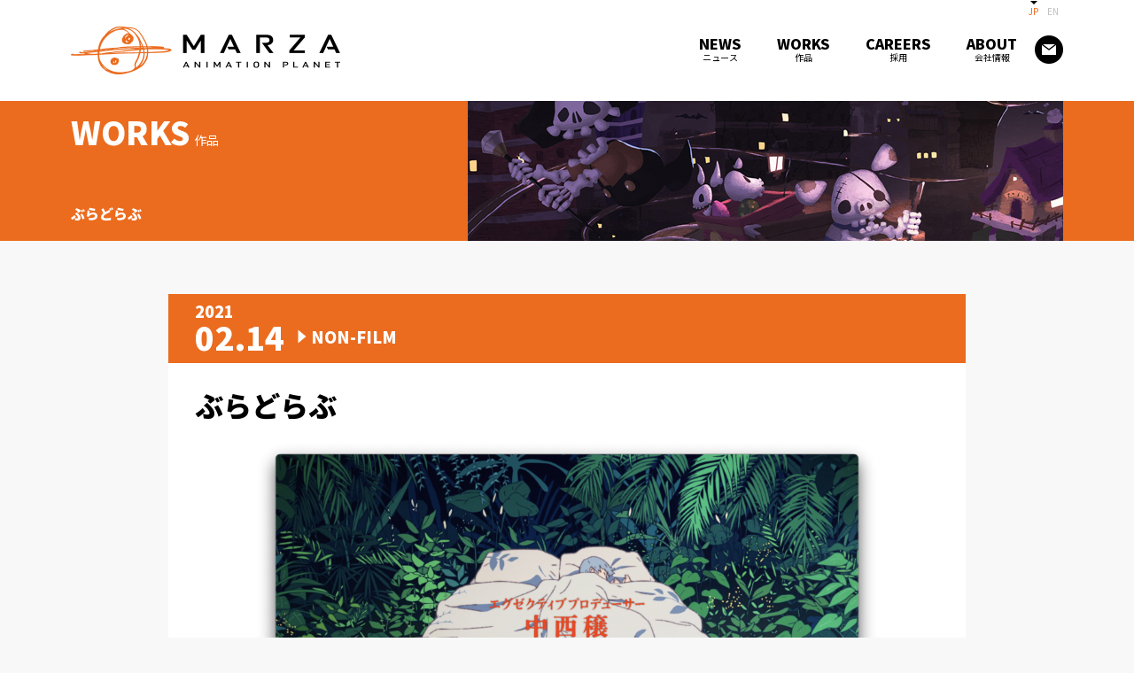

--- FILE ---
content_type: text/html; charset=UTF-8
request_url: https://www.marza.com/works/article/2509/
body_size: 53041
content:

<!DOCTYPE html>
<html class="webkit chrome mobile chromedef android tablet retina ratio2 js" lang="ja">
<head>
<!--[if IE]><meta http-equiv="X-UA-Compatible" content="IE=edge"><![endif]-->
<meta http-equiv="Content-Type" content="text/html; charset=utf-8">
<meta name="viewport" content="width=device-width, initial-scale=1.0, maximum-scale=1.0, user-scalable=no">
    <meta name="keywords" content="マーザ,MARZA,映画,CG,アニメーション,制作,スタジオ,ゲーム,アプリ,グローバル,映像,作品">
    <meta name="Description" content="世界に向けたフルCG長編アニメーションの企画、製作、販売を展開する「マーザ・アニメーションプラネット株式会社」の手がける映画・映像・CG作品です。">
            <title>ぶらどらぶ | MARZA ANIMATION PLANET</title>
    <!--[if lt IE 9]>
  <script src="http://html5shim.googlecode.com/svn/trunk/html5.js"></script>
  <![endif]-->
<link href="https://fonts.googleapis.com/css?family=Noto+Sans+JP:400,700,900&amp;subset=japanese" rel="stylesheet">
<link rel="stylesheet" type="text/css" href="https://www.marza.com/wp02/wp-content/themes/marza/css/slick.css">
<link rel="stylesheet" type="text/css" href="https://www.marza.com/wp02/wp-content/themes/marza/css/slick-theme.css">
<link rel="stylesheet" type="text/css" href="https://www.marza.com/wp02/wp-content/themes/marza/style.css">
<script src="https://www.marza.com/wp02/wp-content/themes/marza/js/jquery.min.js"></script>
<!-- <script type="text/javascript" src="https://www.marza.com/wp02/wp-content/themes/marza/js/jquery.min_v3.2.1.js"></script -->
<script type="text/javascript" src="https://www.marza.com/wp02/wp-content/themes/marza/js/jquery.modal.min.js"></script>
<script type="text/javascript" src="https://www.marza.com/wp02/wp-content/themes/marza/js/common.js"></script>
<script type="text/javascript" src="https://www.marza.com/wp02/wp-content/themes/marza/js/smartphone.js"></script>
<script type="text/javascript" src="https://www.marza.com/wp02/wp-content/themes/marza/js/jquery.matchHeight-min.js"></script>
<script type="text/javascript" src="https://www.marza.com/wp02/wp-content/themes/marza/js/jquery.height.js"></script>
<script type="text/javascript" src="https://www.marza.com/wp02/wp-content/themes/marza/js/jquery.biggerlink.min.js"></script>
<script src="https://www.marza.com/wp02/wp-content/themes/marza/js/slick.min.js"></script>
<script src="https://www.marza.com/wp02/wp-content/themes/marza/js/jquery.checkbox.js"></script>
<script src="https://www.marza.com/wp02/wp-content/themes/marza/js/css_browser_selector.js"></script>
    <script type="text/javascript">
        $(function(){
            if($('.biggerlink').length > 0){
                $('.biggerlink').biggerlink();
            }
        });

        $(document).ready(function() {
            // $("#agree").on('click', function() {
            //     if($(this).is(':checked')){
            //         $("#send").prop('disabled',false);
            //     } else {
            //         $("#send").prop('disabled',true);
            //     }
            // });

            // $("#send").click(function(){
            //     var checkBox = document.getElementById("agree");
            //     // Get the output text
            //     var text = document.getElementById("text");

            //     // If the checkbox is checked, display the output text
            //     if (checkBox.checked == true){
            //         text.style.display = "none";
            //     } else {
            //         text.style.display = "block";
            //     }
            // });

            //var home_url = "https://www.marza.com";
            //document.addEventListener( 'wpcf7mailsent', function( event ) {
               // location = home_url+'/thanks';
            //}, false );


        });
    </script>
        
            <script>
            $(document).ready(function(){
                $('.slider01').slick({
                    slidesToShow: 1,
                    slidesToScroll: 1,
                    arrows: false,
                    fade: false,
                    asNavFor: '.slider02',
                    autoplay:true,
                });
                $('.slider02').slick({
                    slidesToShow: 5,
                    slidesToScroll: 1,
                    asNavFor: '.slider01',
                    dots: false,
                    autoplay:true,
                    arrows: true,
                    focusOnSelect: true,
                    centerMode: false,
                    responsive: [
                        {
                            breakpoint: 768,
                            settings: {
                                slidesToShow: 5,
                                slidesToScroll: 1,
                                arrows: false,
                            }
                        },
                        {
                            breakpoint: 481,
                            settings: {
                                slidesToShow: 3,
                                slidesToScroll: 1,
                                arrows: false,
                            }
                        }
                    ]
                });
            });
        </script>
       
    <script type="text/javascript">
            $(window).on('load resize',function(){
                // apply your matchHeight on DOM ready (they will be automatically re-applied on load or resize)
                var byRow = $('body').hasClass('heigth-rows');

                // apply matchHeight to each item container's items
                $('.newslist').each(function() {
                    $(this).children('li').find('.newsbox').matchHeight({
                        byRow: byRow
                    });
                });

                // $('.careers_3colum').each(function() {
                //     $(this).children('li').matchHeight({
                //         byRow: byRow
                //     });
                // });
            });
    </script>
    <script>
        var url = "https://www.marza.com/thanks";
        document.addEventListener( 'wpcf7mailsent', function( event ) {
          location = url;
        }, false );
    </script>
    	<style>img:is([sizes="auto" i], [sizes^="auto," i]) { contain-intrinsic-size: 3000px 1500px }</style>
	
		<!-- All in One SEO 4.8.5 - aioseo.com -->
	<meta name="robots" content="max-image-preview:large" />
	<meta name="author" content="onoue"/>
	<link rel="canonical" href="https://www.marza.com/works/article/2509/" />
	<meta name="generator" content="All in One SEO (AIOSEO) 4.8.5" />
		<meta property="og:locale" content="ja_JP" />
		<meta property="og:site_name" content="Marza（Japanese) - Just another WordPress site" />
		<meta property="og:type" content="article" />
		<meta property="og:title" content="ぶらどらぶ - Marza（Japanese)" />
		<meta property="og:url" content="https://www.marza.com/works/article/2509/" />
		<meta property="article:published_time" content="2021-02-14T03:00:21+00:00" />
		<meta property="article:modified_time" content="2021-03-03T10:02:45+00:00" />
		<meta name="twitter:card" content="summary_large_image" />
		<meta name="twitter:title" content="ぶらどらぶ - Marza（Japanese)" />
		<meta name="twitter:image" content="https://www.marza.com/wp02/wp-content/uploads/2021/02/02_c.png" />
		<script type="application/ld+json" class="aioseo-schema">
			{"@context":"https:\/\/schema.org","@graph":[{"@type":"BreadcrumbList","@id":"https:\/\/www.marza.com\/works\/article\/2509\/#breadcrumblist","itemListElement":[{"@type":"ListItem","@id":"https:\/\/www.marza.com#listItem","position":1,"name":"Home","item":"https:\/\/www.marza.com","nextItem":{"@type":"ListItem","@id":"https:\/\/www.marza.com\/works\/#listItem","name":"WORKS"}},{"@type":"ListItem","@id":"https:\/\/www.marza.com\/works\/#listItem","position":2,"name":"WORKS","item":"https:\/\/www.marza.com\/works\/","nextItem":{"@type":"ListItem","@id":"https:\/\/www.marza.com\/works\/works-cat\/non-film\/#listItem","name":"NON-FILM"},"previousItem":{"@type":"ListItem","@id":"https:\/\/www.marza.com#listItem","name":"Home"}},{"@type":"ListItem","@id":"https:\/\/www.marza.com\/works\/works-cat\/non-film\/#listItem","position":3,"name":"NON-FILM","item":"https:\/\/www.marza.com\/works\/works-cat\/non-film\/","nextItem":{"@type":"ListItem","@id":"https:\/\/www.marza.com\/works\/article\/2509\/#listItem","name":"\u3076\u3089\u3069\u3089\u3076"},"previousItem":{"@type":"ListItem","@id":"https:\/\/www.marza.com\/works\/#listItem","name":"WORKS"}},{"@type":"ListItem","@id":"https:\/\/www.marza.com\/works\/article\/2509\/#listItem","position":4,"name":"\u3076\u3089\u3069\u3089\u3076","previousItem":{"@type":"ListItem","@id":"https:\/\/www.marza.com\/works\/works-cat\/non-film\/#listItem","name":"NON-FILM"}}]},{"@type":"Organization","@id":"https:\/\/www.marza.com\/#organization","name":"Marza\uff08Japanese)","description":"Just another WordPress site","url":"https:\/\/www.marza.com\/"},{"@type":"Person","@id":"https:\/\/www.marza.com\/author\/rina-onoue\/#author","url":"https:\/\/www.marza.com\/author\/rina-onoue\/","name":"onoue","image":{"@type":"ImageObject","@id":"https:\/\/www.marza.com\/works\/article\/2509\/#authorImage","url":"https:\/\/secure.gravatar.com\/avatar\/3e26baa55ebfae71c9d61b56becf8e7779b38186ce4498c2bca1d813fd1a1a83?s=96&d=mm&r=g","width":96,"height":96,"caption":"onoue"}},{"@type":"WebPage","@id":"https:\/\/www.marza.com\/works\/article\/2509\/#webpage","url":"https:\/\/www.marza.com\/works\/article\/2509\/","name":"\u3076\u3089\u3069\u3089\u3076 - Marza\uff08Japanese)","inLanguage":"ja","isPartOf":{"@id":"https:\/\/www.marza.com\/#website"},"breadcrumb":{"@id":"https:\/\/www.marza.com\/works\/article\/2509\/#breadcrumblist"},"author":{"@id":"https:\/\/www.marza.com\/author\/rina-onoue\/#author"},"creator":{"@id":"https:\/\/www.marza.com\/author\/rina-onoue\/#author"},"image":{"@type":"ImageObject","url":"https:\/\/www.marza.com\/wp02\/wp-content\/uploads\/2021\/02\/02_c.png","@id":"https:\/\/www.marza.com\/works\/article\/2509\/#mainImage","width":2000,"height":1190},"primaryImageOfPage":{"@id":"https:\/\/www.marza.com\/works\/article\/2509\/#mainImage"},"datePublished":"2021-02-14T12:00:21+09:00","dateModified":"2021-03-03T19:02:45+09:00"},{"@type":"WebSite","@id":"https:\/\/www.marza.com\/#website","url":"https:\/\/www.marza.com\/","name":"Marza\uff08Japanese)","description":"Just another WordPress site","inLanguage":"ja","publisher":{"@id":"https:\/\/www.marza.com\/#organization"}}]}
		</script>
		<!-- All in One SEO -->

<link rel='stylesheet' id='wp-block-library-css' href='https://www.marza.com/wp02/wp-includes/css/dist/block-library/style.min.css?ver=6.8.3' type='text/css' media='all' />
<style id='classic-theme-styles-inline-css' type='text/css'>
/*! This file is auto-generated */
.wp-block-button__link{color:#fff;background-color:#32373c;border-radius:9999px;box-shadow:none;text-decoration:none;padding:calc(.667em + 2px) calc(1.333em + 2px);font-size:1.125em}.wp-block-file__button{background:#32373c;color:#fff;text-decoration:none}
</style>
<style id='global-styles-inline-css' type='text/css'>
:root{--wp--preset--aspect-ratio--square: 1;--wp--preset--aspect-ratio--4-3: 4/3;--wp--preset--aspect-ratio--3-4: 3/4;--wp--preset--aspect-ratio--3-2: 3/2;--wp--preset--aspect-ratio--2-3: 2/3;--wp--preset--aspect-ratio--16-9: 16/9;--wp--preset--aspect-ratio--9-16: 9/16;--wp--preset--color--black: #000000;--wp--preset--color--cyan-bluish-gray: #abb8c3;--wp--preset--color--white: #ffffff;--wp--preset--color--pale-pink: #f78da7;--wp--preset--color--vivid-red: #cf2e2e;--wp--preset--color--luminous-vivid-orange: #ff6900;--wp--preset--color--luminous-vivid-amber: #fcb900;--wp--preset--color--light-green-cyan: #7bdcb5;--wp--preset--color--vivid-green-cyan: #00d084;--wp--preset--color--pale-cyan-blue: #8ed1fc;--wp--preset--color--vivid-cyan-blue: #0693e3;--wp--preset--color--vivid-purple: #9b51e0;--wp--preset--gradient--vivid-cyan-blue-to-vivid-purple: linear-gradient(135deg,rgba(6,147,227,1) 0%,rgb(155,81,224) 100%);--wp--preset--gradient--light-green-cyan-to-vivid-green-cyan: linear-gradient(135deg,rgb(122,220,180) 0%,rgb(0,208,130) 100%);--wp--preset--gradient--luminous-vivid-amber-to-luminous-vivid-orange: linear-gradient(135deg,rgba(252,185,0,1) 0%,rgba(255,105,0,1) 100%);--wp--preset--gradient--luminous-vivid-orange-to-vivid-red: linear-gradient(135deg,rgba(255,105,0,1) 0%,rgb(207,46,46) 100%);--wp--preset--gradient--very-light-gray-to-cyan-bluish-gray: linear-gradient(135deg,rgb(238,238,238) 0%,rgb(169,184,195) 100%);--wp--preset--gradient--cool-to-warm-spectrum: linear-gradient(135deg,rgb(74,234,220) 0%,rgb(151,120,209) 20%,rgb(207,42,186) 40%,rgb(238,44,130) 60%,rgb(251,105,98) 80%,rgb(254,248,76) 100%);--wp--preset--gradient--blush-light-purple: linear-gradient(135deg,rgb(255,206,236) 0%,rgb(152,150,240) 100%);--wp--preset--gradient--blush-bordeaux: linear-gradient(135deg,rgb(254,205,165) 0%,rgb(254,45,45) 50%,rgb(107,0,62) 100%);--wp--preset--gradient--luminous-dusk: linear-gradient(135deg,rgb(255,203,112) 0%,rgb(199,81,192) 50%,rgb(65,88,208) 100%);--wp--preset--gradient--pale-ocean: linear-gradient(135deg,rgb(255,245,203) 0%,rgb(182,227,212) 50%,rgb(51,167,181) 100%);--wp--preset--gradient--electric-grass: linear-gradient(135deg,rgb(202,248,128) 0%,rgb(113,206,126) 100%);--wp--preset--gradient--midnight: linear-gradient(135deg,rgb(2,3,129) 0%,rgb(40,116,252) 100%);--wp--preset--font-size--small: 13px;--wp--preset--font-size--medium: 20px;--wp--preset--font-size--large: 36px;--wp--preset--font-size--x-large: 42px;--wp--preset--spacing--20: 0.44rem;--wp--preset--spacing--30: 0.67rem;--wp--preset--spacing--40: 1rem;--wp--preset--spacing--50: 1.5rem;--wp--preset--spacing--60: 2.25rem;--wp--preset--spacing--70: 3.38rem;--wp--preset--spacing--80: 5.06rem;--wp--preset--shadow--natural: 6px 6px 9px rgba(0, 0, 0, 0.2);--wp--preset--shadow--deep: 12px 12px 50px rgba(0, 0, 0, 0.4);--wp--preset--shadow--sharp: 6px 6px 0px rgba(0, 0, 0, 0.2);--wp--preset--shadow--outlined: 6px 6px 0px -3px rgba(255, 255, 255, 1), 6px 6px rgba(0, 0, 0, 1);--wp--preset--shadow--crisp: 6px 6px 0px rgba(0, 0, 0, 1);}:where(.is-layout-flex){gap: 0.5em;}:where(.is-layout-grid){gap: 0.5em;}body .is-layout-flex{display: flex;}.is-layout-flex{flex-wrap: wrap;align-items: center;}.is-layout-flex > :is(*, div){margin: 0;}body .is-layout-grid{display: grid;}.is-layout-grid > :is(*, div){margin: 0;}:where(.wp-block-columns.is-layout-flex){gap: 2em;}:where(.wp-block-columns.is-layout-grid){gap: 2em;}:where(.wp-block-post-template.is-layout-flex){gap: 1.25em;}:where(.wp-block-post-template.is-layout-grid){gap: 1.25em;}.has-black-color{color: var(--wp--preset--color--black) !important;}.has-cyan-bluish-gray-color{color: var(--wp--preset--color--cyan-bluish-gray) !important;}.has-white-color{color: var(--wp--preset--color--white) !important;}.has-pale-pink-color{color: var(--wp--preset--color--pale-pink) !important;}.has-vivid-red-color{color: var(--wp--preset--color--vivid-red) !important;}.has-luminous-vivid-orange-color{color: var(--wp--preset--color--luminous-vivid-orange) !important;}.has-luminous-vivid-amber-color{color: var(--wp--preset--color--luminous-vivid-amber) !important;}.has-light-green-cyan-color{color: var(--wp--preset--color--light-green-cyan) !important;}.has-vivid-green-cyan-color{color: var(--wp--preset--color--vivid-green-cyan) !important;}.has-pale-cyan-blue-color{color: var(--wp--preset--color--pale-cyan-blue) !important;}.has-vivid-cyan-blue-color{color: var(--wp--preset--color--vivid-cyan-blue) !important;}.has-vivid-purple-color{color: var(--wp--preset--color--vivid-purple) !important;}.has-black-background-color{background-color: var(--wp--preset--color--black) !important;}.has-cyan-bluish-gray-background-color{background-color: var(--wp--preset--color--cyan-bluish-gray) !important;}.has-white-background-color{background-color: var(--wp--preset--color--white) !important;}.has-pale-pink-background-color{background-color: var(--wp--preset--color--pale-pink) !important;}.has-vivid-red-background-color{background-color: var(--wp--preset--color--vivid-red) !important;}.has-luminous-vivid-orange-background-color{background-color: var(--wp--preset--color--luminous-vivid-orange) !important;}.has-luminous-vivid-amber-background-color{background-color: var(--wp--preset--color--luminous-vivid-amber) !important;}.has-light-green-cyan-background-color{background-color: var(--wp--preset--color--light-green-cyan) !important;}.has-vivid-green-cyan-background-color{background-color: var(--wp--preset--color--vivid-green-cyan) !important;}.has-pale-cyan-blue-background-color{background-color: var(--wp--preset--color--pale-cyan-blue) !important;}.has-vivid-cyan-blue-background-color{background-color: var(--wp--preset--color--vivid-cyan-blue) !important;}.has-vivid-purple-background-color{background-color: var(--wp--preset--color--vivid-purple) !important;}.has-black-border-color{border-color: var(--wp--preset--color--black) !important;}.has-cyan-bluish-gray-border-color{border-color: var(--wp--preset--color--cyan-bluish-gray) !important;}.has-white-border-color{border-color: var(--wp--preset--color--white) !important;}.has-pale-pink-border-color{border-color: var(--wp--preset--color--pale-pink) !important;}.has-vivid-red-border-color{border-color: var(--wp--preset--color--vivid-red) !important;}.has-luminous-vivid-orange-border-color{border-color: var(--wp--preset--color--luminous-vivid-orange) !important;}.has-luminous-vivid-amber-border-color{border-color: var(--wp--preset--color--luminous-vivid-amber) !important;}.has-light-green-cyan-border-color{border-color: var(--wp--preset--color--light-green-cyan) !important;}.has-vivid-green-cyan-border-color{border-color: var(--wp--preset--color--vivid-green-cyan) !important;}.has-pale-cyan-blue-border-color{border-color: var(--wp--preset--color--pale-cyan-blue) !important;}.has-vivid-cyan-blue-border-color{border-color: var(--wp--preset--color--vivid-cyan-blue) !important;}.has-vivid-purple-border-color{border-color: var(--wp--preset--color--vivid-purple) !important;}.has-vivid-cyan-blue-to-vivid-purple-gradient-background{background: var(--wp--preset--gradient--vivid-cyan-blue-to-vivid-purple) !important;}.has-light-green-cyan-to-vivid-green-cyan-gradient-background{background: var(--wp--preset--gradient--light-green-cyan-to-vivid-green-cyan) !important;}.has-luminous-vivid-amber-to-luminous-vivid-orange-gradient-background{background: var(--wp--preset--gradient--luminous-vivid-amber-to-luminous-vivid-orange) !important;}.has-luminous-vivid-orange-to-vivid-red-gradient-background{background: var(--wp--preset--gradient--luminous-vivid-orange-to-vivid-red) !important;}.has-very-light-gray-to-cyan-bluish-gray-gradient-background{background: var(--wp--preset--gradient--very-light-gray-to-cyan-bluish-gray) !important;}.has-cool-to-warm-spectrum-gradient-background{background: var(--wp--preset--gradient--cool-to-warm-spectrum) !important;}.has-blush-light-purple-gradient-background{background: var(--wp--preset--gradient--blush-light-purple) !important;}.has-blush-bordeaux-gradient-background{background: var(--wp--preset--gradient--blush-bordeaux) !important;}.has-luminous-dusk-gradient-background{background: var(--wp--preset--gradient--luminous-dusk) !important;}.has-pale-ocean-gradient-background{background: var(--wp--preset--gradient--pale-ocean) !important;}.has-electric-grass-gradient-background{background: var(--wp--preset--gradient--electric-grass) !important;}.has-midnight-gradient-background{background: var(--wp--preset--gradient--midnight) !important;}.has-small-font-size{font-size: var(--wp--preset--font-size--small) !important;}.has-medium-font-size{font-size: var(--wp--preset--font-size--medium) !important;}.has-large-font-size{font-size: var(--wp--preset--font-size--large) !important;}.has-x-large-font-size{font-size: var(--wp--preset--font-size--x-large) !important;}
:where(.wp-block-post-template.is-layout-flex){gap: 1.25em;}:where(.wp-block-post-template.is-layout-grid){gap: 1.25em;}
:where(.wp-block-columns.is-layout-flex){gap: 2em;}:where(.wp-block-columns.is-layout-grid){gap: 2em;}
:root :where(.wp-block-pullquote){font-size: 1.5em;line-height: 1.6;}
</style>
<link rel='stylesheet' id='contact-form-7-css' href='https://www.marza.com/wp02/wp-content/plugins/contact-form-7/includes/css/styles.css?ver=6.1.1' type='text/css' media='all' />
<link rel='stylesheet' id='everlightbox-css' href='https://www.marza.com/wp02/wp-content/plugins/everlightbox/public/css/everlightbox.css?ver=1.1.18' type='text/css' media='all' />
<link rel='stylesheet' id='responsive-lightbox-swipebox-css' href='https://www.marza.com/wp02/wp-content/plugins/responsive-lightbox/assets/swipebox/swipebox.min.css?ver=1.5.2' type='text/css' media='all' />
<link rel='stylesheet' id='wpcf7-redirect-script-frontend-css' href='https://www.marza.com/wp02/wp-content/plugins/wpcf7-redirect/build/assets/frontend-script.css?ver=2c532d7e2be36f6af233' type='text/css' media='all' />
<link rel='stylesheet' id='style-css' href='https://www.marza.com/wp02/wp-content/themes/marza/style.css?ver=1.0.0' type='text/css' media='all' />
<link rel='stylesheet' id='wp-pagenavi-css' href='https://www.marza.com/wp02/wp-content/plugins/wp-pagenavi/pagenavi-css.css?ver=2.70' type='text/css' media='all' />
<link rel='stylesheet' id='__EPYT__style-css' href='https://www.marza.com/wp02/wp-content/plugins/youtube-embed-plus/styles/ytprefs.min.css?ver=14.2.3' type='text/css' media='all' />
<style id='__EPYT__style-inline-css' type='text/css'>

                .epyt-gallery-thumb {
                        width: 10%;
                }
                
</style>
<script type="text/javascript" src="https://www.marza.com/wp02/wp-includes/js/jquery/jquery.min.js?ver=3.7.1" id="jquery-core-js"></script>
<script type="text/javascript" src="https://www.marza.com/wp02/wp-includes/js/jquery/jquery-migrate.min.js?ver=3.4.1" id="jquery-migrate-js"></script>
<script type="text/javascript" id="3d-flip-book-client-locale-loader-js-extra">
/* <![CDATA[ */
var FB3D_CLIENT_LOCALE = {"ajaxurl":"https:\/\/www.marza.com\/wp02\/wp-admin\/admin-ajax.php","dictionary":{"Table of contents":"Table of contents","Close":"Close","Bookmarks":"Bookmarks","Thumbnails":"Thumbnails","Search":"Search","Share":"Share","Facebook":"Facebook","Twitter":"Twitter","Email":"Email","Play":"Play","Previous page":"Previous page","Next page":"Next page","Zoom in":"Zoom in","Zoom out":"Zoom out","Fit view":"Fit view","Auto play":"Auto play","Full screen":"Full screen","More":"More","Smart pan":"Smart pan","Single page":"Single page","Sounds":"Sounds","Stats":"Stats","Print":"Print","Download":"Download","Goto first page":"Goto first page","Goto last page":"Goto last page"},"images":"https:\/\/www.marza.com\/wp02\/wp-content\/plugins\/interactive-3d-flipbook-powered-physics-engine\/assets\/images\/","jsData":{"urls":[],"posts":{"ids_mis":[],"ids":[]},"pages":[],"firstPages":[],"bookCtrlProps":[],"bookTemplates":[]},"key":"3d-flip-book","pdfJS":{"pdfJsLib":"https:\/\/www.marza.com\/wp02\/wp-content\/plugins\/interactive-3d-flipbook-powered-physics-engine\/assets\/js\/pdf.min.js?ver=4.3.136","pdfJsWorker":"https:\/\/www.marza.com\/wp02\/wp-content\/plugins\/interactive-3d-flipbook-powered-physics-engine\/assets\/js\/pdf.worker.js?ver=4.3.136","stablePdfJsLib":"https:\/\/www.marza.com\/wp02\/wp-content\/plugins\/interactive-3d-flipbook-powered-physics-engine\/assets\/js\/stable\/pdf.min.js?ver=2.5.207","stablePdfJsWorker":"https:\/\/www.marza.com\/wp02\/wp-content\/plugins\/interactive-3d-flipbook-powered-physics-engine\/assets\/js\/stable\/pdf.worker.js?ver=2.5.207","pdfJsCMapUrl":"https:\/\/www.marza.com\/wp02\/wp-content\/plugins\/interactive-3d-flipbook-powered-physics-engine\/assets\/cmaps\/"},"cacheurl":"http:\/\/www.marza.com\/wp02\/wp-content\/uploads\/3d-flip-book\/cache\/","pluginsurl":"https:\/\/www.marza.com\/wp02\/wp-content\/plugins\/","pluginurl":"https:\/\/www.marza.com\/wp02\/wp-content\/plugins\/interactive-3d-flipbook-powered-physics-engine\/","thumbnailSize":{"width":"150","height":"150"},"version":"1.16.16"};
/* ]]> */
</script>
<script type="text/javascript" src="https://www.marza.com/wp02/wp-content/plugins/interactive-3d-flipbook-powered-physics-engine/assets/js/client-locale-loader.js?ver=1.16.16" id="3d-flip-book-client-locale-loader-js" async="async" data-wp-strategy="async"></script>
<script type="text/javascript" src="https://www.marza.com/wp02/wp-content/plugins/responsive-lightbox/assets/swipebox/jquery.swipebox.min.js?ver=1.5.2" id="responsive-lightbox-swipebox-js"></script>
<script type="text/javascript" src="https://www.marza.com/wp02/wp-includes/js/underscore.min.js?ver=1.13.7" id="underscore-js"></script>
<script type="text/javascript" src="https://www.marza.com/wp02/wp-content/plugins/responsive-lightbox/assets/infinitescroll/infinite-scroll.pkgd.min.js?ver=4.0.1" id="responsive-lightbox-infinite-scroll-js"></script>
<script type="text/javascript" id="responsive-lightbox-js-before">
/* <![CDATA[ */
var rlArgs = {"script":"swipebox","selector":"lightbox","customEvents":"","activeGalleries":true,"animation":true,"hideCloseButtonOnMobile":false,"removeBarsOnMobile":false,"hideBars":true,"hideBarsDelay":5000,"videoMaxWidth":1080,"useSVG":true,"loopAtEnd":false,"woocommerce_gallery":false,"ajaxurl":"https:\/\/www.marza.com\/wp02\/wp-admin\/admin-ajax.php","nonce":"af4419f2ed","preview":false,"postId":2509,"scriptExtension":false};
/* ]]> */
</script>
<script type="text/javascript" src="https://www.marza.com/wp02/wp-content/plugins/responsive-lightbox/js/front.js?ver=2.5.2" id="responsive-lightbox-js"></script>
<script type="text/javascript" id="__ytprefs__-js-extra">
/* <![CDATA[ */
var _EPYT_ = {"ajaxurl":"https:\/\/www.marza.com\/wp02\/wp-admin\/admin-ajax.php","security":"9e8da56b3f","gallery_scrolloffset":"20","eppathtoscripts":"https:\/\/www.marza.com\/wp02\/wp-content\/plugins\/youtube-embed-plus\/scripts\/","eppath":"https:\/\/www.marza.com\/wp02\/wp-content\/plugins\/youtube-embed-plus\/","epresponsiveselector":"[\"iframe.__youtube_prefs__\"]","epdovol":"1","version":"14.2.3","evselector":"iframe.__youtube_prefs__[src], iframe[src*=\"youtube.com\/embed\/\"], iframe[src*=\"youtube-nocookie.com\/embed\/\"]","ajax_compat":"","maxres_facade":"eager","ytapi_load":"light","pause_others":"","stopMobileBuffer":"1","facade_mode":"1","not_live_on_channel":""};
/* ]]> */
</script>
<script type="text/javascript" src="https://www.marza.com/wp02/wp-content/plugins/youtube-embed-plus/scripts/ytprefs.min.js?ver=14.2.3" id="__ytprefs__-js"></script>
<link rel="https://api.w.org/" href="https://www.marza.com/wp-json/" /><link rel='shortlink' href='https://www.marza.com/?p=2509' />
<link rel="alternate" title="oEmbed (JSON)" type="application/json+oembed" href="https://www.marza.com/wp-json/oembed/1.0/embed?url=https%3A%2F%2Fwww.marza.com%2Fworks%2Farticle%2F2509%2F" />
<link rel="alternate" title="oEmbed (XML)" type="text/xml+oembed" href="https://www.marza.com/wp-json/oembed/1.0/embed?url=https%3A%2F%2Fwww.marza.com%2Fworks%2Farticle%2F2509%2F&#038;format=xml" />
		<style>
			@font-face {
				font-family: "everlightbox-icons";
				src: url("https://www.marza.com/wp02/wp-content/plugins/everlightbox/public/css/fonts/everlightbox-icons.eot");
				src: url("https://www.marza.com/wp02/wp-content/plugins/everlightbox/public/css/fonts/everlightbox-icons.eot?#iefix") format("embedded-opentype"),
				url("https://www.marza.com/wp02/wp-content/plugins/everlightbox/public/css/fonts/everlightbox-icons.woff") format("woff"),
				url("https://www.marza.com/wp02/wp-content/plugins/everlightbox/public/css/fonts/everlightbox-icons.ttf") format("truetype"),
				url("https://www.marza.com/wp02/wp-content/plugins/everlightbox/public/css/fonts/everlightbox-icons.svg#everlightbox-icons") format("svg");
				font-weight: normal;
				font-style: normal;

			}
			#everlightbox-slider .slide img,
			#everlightbox-slider .slide .everlightbox-video-container,
			#everlightbox-slider .slide .everlightbox-inline-container {
				max-width: calc(90% - 15px);
				max-height: calc(90% - 15px);
			}

			
			#everlightbox-slider .everlightbox-comments, 
			#everlightbox-slider .slide .everlightbox-button {
				font-size: 15px;
			}


						#everlightbox-slider .slide img {
				border-radius:4px;
			}
					</style>
		<script>
			var __everlightbox_conf = {
				facebookIcon: false,
				twitterIcon: false,
				pinterestIcon: false,
				houzzIcon: false,
				googleplusIcon: false,
				tumblrIcon: false,
				facebookLike: false,
				downloadIcon: false,
				fullscreenIcon: false,
				keyboard: !false,
				loopAtEnd: false,
				closeBg: false,
				anchorButtonsToEdges: false,
				facebookComments: false,
				facebookCommentCount: false			};
		</script>
			
</head>
<body class="heigth-rows">
<section id="wrapper">
    <div class="language visible-pc">
        <div class="inner_s"><a href="#" class="linkjp">JP</a><a href="/en/" class="linken">EN</a></div>
    </div>
    <header>
        <div id="header01">
            <div class="headerIn cf">
                <div class="inner_s cf">
                                            <p class="headerlogo"><a href="https://www.marza.com"><img src="https://www.marza.com/wp02/wp-content/themes/marza/img/common/logo_header.png" alt="マーザ・アニメーションプラネット株式会社"></a></p>
                                        <div class="headerlinks visible-pc">
                        <ul class="cf">
                            <li><a href="https://www.marza.com/news"><span class="txt01">NEWS</span><span class="txt02">ニュース</span></a></li>
                            <li><a href="https://www.marza.com/works"><span class="txt01">WORKS</span><span class="txt02">作品</span></a></li>
                            <li><a href="https://www.marza.com/careers"><span class="txt01">CAREERS</span><span class="txt02">採用</span></a></li>
                            <li><a href="https://www.marza.com/about"><span class="txt01">ABOUT</span><span class="txt02">会社情報</span></a></li>
                            <li><a href="https://www.marza.com/contact" class="mail over"><img src="https://www.marza.com/wp02/wp-content/themes/marza/img/common/mail_header_no.png" alt="お問い合わせ"></a></li>
                        </ul>
                    </div>
                    <div class="headerlinks visible-ts">
                        <a href="#" class="link01 on"></a>
                        <a href="/en/" class="link02"></a>
                        <p class="navbar-toggle visible-ts" data-target=".navbar-collapse"></p>
                    </div>
                </div><!-- /.headerLinks -->

            </div>
        </div>
        <div class="navbar-collapse">
            <!-- <div class="bg"></div> -->
            <ul>
                <li><a href="https://www.marza.com/news">NEWS</a></li>
                <li><a href="https://www.marza.com/works">WORKS</a></li>
                <li><a href="https://www.marza.com/careers">CAREERS</a></li>
                <li><a href="https://www.marza.com/about">ABOUT</a></li>
                <li><a href="https://www.marza.com/contact">CONTACT</a></li>
            </ul>
            <p class="links">
                <a href="https://www.facebook.com/MARZA-ANIMATION-PLANET-INC-228635480515716/" target="_blank"><img src="https://www.marza.com/wp02/wp-content/themes/marza/img/common/facebook.png" alt="Facebook"></a>
                <a href="https://www.youtube.com/channel/UCQSx1FMRP4t50_Nr80tE9iA" target="_blank"><img src="https://www.marza.com/wp02/wp-content/themes/marza/img/common/youtube.png" alt="Youtube"></a>
                <a href="https://www.instagram.com/marza_animation_planet/" target="_blank"><img src="https://www.marza.com/wp02/wp-content/themes/marza/img/common/instagram.png" alt="Instagram"></a>
                <a href="https://twitter.com/marza_official" target="_blank"><img src="https://www.marza.com/wp02/wp-content/themes/marza/img/common/twitter.png" alt="Twitter"></a>
            </p>
        </div>
        <div class="header02box">

            <div id="header02">
                <div class="headerIn cf">
                    <div class="inner_s cf">
                            <p class="headerlogo"><a href="https://www.marza.com"><img src="https://www.marza.com/wp02/wp-content/themes/marza/img/common/mnlogo_header.png" alt="マーザ・アニメーションプラネット株式会社"></a></p>
                        <div class="headerlinks">
                            <ul class="cf">
                                <li><a href="https://www.marza.com/news"><span class="txt01">NEWS</span></a></li>
                                <li><a href="https://www.marza.com/works"><span class="txt01">WORKS</span></a></li>
                                <li><a href="https://www.marza.com/careers"><span class="txt01">CAREERS</span></a></li>
                                <li><a href="https://www.marza.com/about"><span class="txt01">ABOUT</span></a></li>
                                <li><a href="https://www.marza.com/contact" class="mail over"><img src="https://www.marza.com/wp02/wp-content/themes/marza/img/common/mail_header_no.png" alt="お問い合わせ"></a></li>
                            </ul>
                        </div>
                    </div><!-- /.headerLinks -->
                </div><!-- /.headerIn -->
                <!-- /#header --></div>
        </div>
        
    </header>
    <div class="bgbox">
                        <section id="teaser">
        <div class="teaser">
                                <div class="inner_s cf">
                        <div class="title">
                            <p class="tit">WORKS<span>作品</span></p>
                            <h1 class="txt">ぶらどらぶ</h1>
                        </div>
                                                    <div class="img"><img src="https://www.marza.com/wp02/wp-content/uploads/teaser_works.jpg" alt=""></div>
                                            </div>
                                    </div>
    </section>
                <section id="content">	
	<div class="article">
		<div class="inner_d">
	        <div class="articlebox">
	            <div class="title">
	                2021	                <dl>
	                    <dt>02.14</dt>
	                    <dd><span>NON-FILM</span></dd>
	                </dl>
	            </div>

	            <div class="articleboxin">
	                <div class="boxtit">ぶらどらぶ</div>
	                
		                <div class="slider">
		                			                        <div class="slider01">
		                        				                            <div>
			                            					                                <div class="slider01box ">
				                                    <img src="https://www.marza.com/wp02/wp-content/uploads/2021/02/01_c.png" alt="">
				                                    				                                </div>
				                            				                            			                                			                            </div>
			                        			                            <div>
			                            					                                <div class="slider01box ">
				                                    <img src="https://www.marza.com/wp02/wp-content/uploads/2021/02/02_c.png" alt="">
				                                    				                                </div>
				                            				                            			                                			                            </div>
			                        			                            <div>
			                            					                                <div class="slider01box ">
				                                    <img src="https://www.marza.com/wp02/wp-content/uploads/2021/02/03_c.png" alt="">
				                                    				                                </div>
				                            				                            			                                			                            </div>
			                        			                            <div>
			                            					                                <div class="slider01box ">
				                                    <img src="https://www.marza.com/wp02/wp-content/uploads/2021/02/04_c.png" alt="">
				                                    				                                </div>
				                            				                            			                                			                            </div>
			                        			                            <div>
			                            					                                <div class="slider01box ">
				                                    <img src="https://www.marza.com/wp02/wp-content/uploads/2021/02/05_c.png" alt="">
				                                    				                                </div>
				                            				                            			                                			                            </div>
			                        		                        </div>
	                        
	                        		                        <div class="slider02">
		                        			                        						                            <div>
				                            						                                <div class="slider02box ">
					                                	<img src="https://www.marza.com/wp02/wp-content/uploads/2021/02/01_c.png">
					                                </div>
					                            				                            </div>
				                        		                            		                        						                            <div>
				                            						                                <div class="slider02box ">
					                                	<img src="https://www.marza.com/wp02/wp-content/uploads/2021/02/02_c.png">
					                                </div>
					                            				                            </div>
				                        		                            		                        						                            <div>
				                            						                                <div class="slider02box ">
					                                	<img src="https://www.marza.com/wp02/wp-content/uploads/2021/02/03_c.png">
					                                </div>
					                            				                            </div>
				                        		                            		                        						                            <div>
				                            						                                <div class="slider02box ">
					                                	<img src="https://www.marza.com/wp02/wp-content/uploads/2021/02/04_c.png">
					                                </div>
					                            				                            </div>
				                        		                            		                        						                            <div>
				                            						                                <div class="slider02box ">
					                                	<img src="https://www.marza.com/wp02/wp-content/uploads/2021/02/05_c.png">
					                                </div>
					                            				                            </div>
				                        		                            		                        </div>
		                    	                    </div>
	                		                <div class="boxtxt"><p>オープニングアニメーション「ぶらどらぶ」<br />
ぶらどらぶ　オープニングムービー &#8220;貢&#8221; Ver. 完成版</p>
<p><a href="https://youtu.be/yeytGmdwRLo">https://youtu.be/yeytGmdwRLo</a></p>
<p>&nbsp;</p>
<p>
絵コンテ・演出・作画監督を弊社沓名が担当しました。</p>
</div>
		            		            
		            		            	                	                		            	                	                	            </div>
	        </div>

	        <div class="visible-pc">
	        	<div class="articlenav">
		        	<ul class="cf">
			        												        <li><div class="item"><a href="https://www.marza.com/works/article/2576/" class="prev"><span>次の記事へ</span><br>SDガンダムワールド ヒー ....</a></div></li>
					    						
			        	<li><div class="item"><a href="https://www.marza.com/works" class="center">一覧へ戻る</a></div></li>
			        						        <li><div class="item"><a href="https://www.marza.com/works/article/2488/" class="next"><span>前の記事へ</span><br>ディズニー・チャンネル ア ....</a></div></li>
					    				    </ul>
		        </div>
	        </div>
	        <div class="visible-ts">
	        	<div class="articlenav">
		        	<ul class="cf">
			        												        <li><div class="item"><a href="https://www.marza.com/works/article/2576/" class="prev"><span>次の記事へ</span><br>SDガンダムワールド ヒー ....</a></div></li>
					    			        						        <li><div class="item"><a href="https://www.marza.com/works/article/2488/" class="next"><span>前の記事へ</span><br>ディズニー・チャンネル ア ....</a></div></li>
					    				    </ul>
				    <div class="item"><a href="https://www.marza.com/works" class="center">一覧へ戻る</a></div>
		        </div>
	        </div>
	    </div>
	</div>
        </section>
        <!-- end content -->
        <footer>
            <section id="footer">
                <div class="inner cf visible-pc">
                    <div class="footerlogo"><a href="https://www.marza.com"><img src="https://www.marza.com/wp02/wp-content/themes/marza/img/common/logo_footer.png" alt="マーザ・アニメーションプラネット"></a></div>
                                            <div class="breadlink cf">
                                                                                                     <ul>
                                                                                            <li><a href="https://www.marza.com/works">WORKS</a></li>
                                                                                        <li>
                                                                                                    <a href="https://www.marza.com/works/works-cat/non-film/">NON-FILM</a>
                                                                                            </li>
                                            <li>ぶらどらぶ</li>
                                        </ul>
                                     
                                                                                    </div>
                                        <div class="footerlink cf">
                        <p class="pageTopimg">
                            <a href="#" class="img_fade">
                                <img src="https://www.marza.com/wp02/wp-content/themes/marza/img/common/pageTop_no.png" alt="pageTop" class="img_no">
                                <img src="https://www.marza.com/wp02/wp-content/themes/marza/img/common/pageTop_on.png" alt="pageTop" class="img_on">    
                            </a>
                        </p>
                        <div class="links">
                            <a href="https://www.facebook.com/MARZA-ANIMATION-PLANET-INC-228635480515716/" target="_blank" class="img_fade">
                                <img src="https://www.marza.com/wp02/wp-content/themes/marza/img/common/ico_footer01_on.png" alt="Facebook" class="img_on">
                                <img src="https://www.marza.com/wp02/wp-content/themes/marza/img/common/ico_footer01_no.png" alt="Facebook" class="img_no">
                            </a>
                            <a href="https://www.youtube.com/channel/UCQSx1FMRP4t50_Nr80tE9iA" target="_blank" class="img_fade">
                                <img src="https://www.marza.com/wp02/wp-content/themes/marza/img/common/ico_footer02_on.png" alt="Youtube" class="img_on">
                                <img src="https://www.marza.com/wp02/wp-content/themes/marza/img/common/ico_footer02_no.png" alt="Youtube" class="img_no">
                            </a>
                            <a href="https://www.instagram.com/marza_animation_planet/" target="_blank" class="img_fade"> 
                                <img src="https://www.marza.com/wp02/wp-content/themes/marza/img/common/ico_footer03_on.png" alt="Instagram" class="img_on">
                                <img src="https://www.marza.com/wp02/wp-content/themes/marza/img/common/ico_footer03_no.png" alt="Instagram" class="img_no">
                            </a>
                            <a href="https://twitter.com/marza_official" target="_blank" class="img_fade"> 
                                <img src="https://www.marza.com/wp02/wp-content/themes/marza/img/common/ico_footer04_on.png" alt="Twitter" class="img_on">
                                <img src="https://www.marza.com/wp02/wp-content/themes/marza/img/common/ico_footer04_no.png" alt="Twitter" class="img_no">
                            </a>
                            <p class="copyright">©2026 MARZA ANIMATION PLANET INC.</p>
                        </div>
                    </div>
                </div>
                <p class="copyright visible-ts">©2026 MARZA ANIMATION PLANET INC.</p>
            </section>
            <!-- /#footer -->
        </footer>
    </div>
</section>
<!-- /#wrapper -->
<script type="speculationrules">
{"prefetch":[{"source":"document","where":{"and":[{"href_matches":"\/*"},{"not":{"href_matches":["\/wp02\/wp-*.php","\/wp02\/wp-admin\/*","\/wp02\/wp-content\/uploads\/*","\/wp02\/wp-content\/*","\/wp02\/wp-content\/plugins\/*","\/wp02\/wp-content\/themes\/marza\/*","\/*\\?(.+)"]}},{"not":{"selector_matches":"a[rel~=\"nofollow\"]"}},{"not":{"selector_matches":".no-prefetch, .no-prefetch a"}}]},"eagerness":"conservative"}]}
</script>

		


		<script>
		jQuery(function () {
			var $ = jQuery;
			var $linked = jQuery();

			function endsWith(str, suffix) {
				var clean = str.split('?')[0];
				return str.indexOf(suffix, clean.length - suffix.length) !== -1;
			}

			
			if($(".gallery .gallery-item a").parents('*[everlightbox_rel="true"]').length > 0 || $(".tiled-gallery .tiled-gallery-item a").parents('*[everlightbox_rel="true"]').length > 0 ){
				$linked.add($(".gallery .gallery-item a").addClass("everlightbox-trigger").attr('rel',$(".gallery .gallery-item a").parents('*[everlightbox_rel="true"]').attr('rel')));
				$linked.add($(".tiled-gallery .tiled-gallery-item a").addClass("everlightbox-trigger").attr('rel',$(".gallery .gallery-item a").parents('*[everlightbox_rel="true"]').attr('rel')));
			} else {
				$linked.add($(".gallery .gallery-item a").addClass("everlightbox-trigger"));
				$linked.add($(".tiled-gallery .tiled-gallery-item a").addClass("everlightbox-trigger"));
			}

			$('.gallery').each(function (galleryIndex) {
				$('.gallery-item a', this).each(function (i, o) {
					if(! $(o).attr("rel"))
						$(o).attr("rel", "everlightbox-" + galleryIndex);
				});
			});
			$('.tiled-gallery').each(function (galleryIndex) {
				$('.tiled-gallery-item a', this).each(function (i, o) {
					if(! $(o).attr("rel"))
						$(o).attr("rel", "everlightbox-" + galleryIndex);
				});
			});

			$('.gallery figcaption').each(function () {
				var title = $.trim($(this).text());
				$(this).parents(".gallery-item").find("a").attr("title", title);
			});
			$('.tiled-gallery figcaption').each(function () {
				var title = $.trim($(this).text());
				$(this).parents(".tiled-gallery-item").find("a").attr("title", title);
			});
			$('.tiled-gallery .tiled-gallery-caption').each(function () {
				var title = $.trim($(this).text());
				$(this).parents(".tiled-gallery-item").find("a").attr("title", title);
			});

			
						$(".wp-caption-text").each(function () {
				var title = $.trim($(this).text());
				var $parent = $(this).parent();
				$parent.find("a").attr("title", title).addClass("everlightbox-trigger");				
				$linked.add($parent.find("a"));
			});

						
			var $all = $();
			$("a").not($linked).each(function() {
				var href = $(this).attr("href");
				if(href) {
					href = href.toLowerCase();

					if(endsWith(href, ".jpg") || endsWith(href, ".jpeg") ||
					   endsWith(href, ".gif") || endsWith(href, ".png")) {

						if(($(this).parents('*[everlightbox_rel="true"]').length > 0)){
							$(this).attr('rel',$(this).parents('*[everlightbox_rel="true"]').attr('rel'));
						}
						$all = $all.add($(this));
					}
				}
			});

			$all.addClass("everlightbox-trigger");
							
			
			$(".everlightbox-trigger").everlightbox({
				rootCssClass: 'dark sticky-buttons sticky-caption  ',
				facebookIcon: false,
				twitterIcon: false,
				pinterestIcon: false,
				houzzIcon: false,
				googleplusIcon: false,
				tumblrIcon: false,
				facebookLike: false,
				downloadIcon: false,
				fullscreenIcon: false,
				keyboard: !false,
				loopAtEnd: false,
				closeBg: false,
				anchorButtonsToEdges: false,
				facebookComments: false,
				facebookCommentCount: false,
				labels: {
					"comments": "comments"
				},
				nonce: "7680f92ea6"
			});
		});
		</script>
		<script type="text/javascript" src="https://www.marza.com/wp02/wp-includes/js/dist/hooks.min.js?ver=4d63a3d491d11ffd8ac6" id="wp-hooks-js"></script>
<script type="text/javascript" src="https://www.marza.com/wp02/wp-includes/js/dist/i18n.min.js?ver=5e580eb46a90c2b997e6" id="wp-i18n-js"></script>
<script type="text/javascript" id="wp-i18n-js-after">
/* <![CDATA[ */
wp.i18n.setLocaleData( { 'text direction\u0004ltr': [ 'ltr' ] } );
/* ]]> */
</script>
<script type="text/javascript" src="https://www.marza.com/wp02/wp-content/plugins/contact-form-7/includes/swv/js/index.js?ver=6.1.1" id="swv-js"></script>
<script type="text/javascript" id="contact-form-7-js-translations">
/* <![CDATA[ */
( function( domain, translations ) {
	var localeData = translations.locale_data[ domain ] || translations.locale_data.messages;
	localeData[""].domain = domain;
	wp.i18n.setLocaleData( localeData, domain );
} )( "contact-form-7", {"translation-revision-date":"2025-08-05 08:50:03+0000","generator":"GlotPress\/4.0.1","domain":"messages","locale_data":{"messages":{"":{"domain":"messages","plural-forms":"nplurals=1; plural=0;","lang":"ja_JP"},"This contact form is placed in the wrong place.":["\u3053\u306e\u30b3\u30f3\u30bf\u30af\u30c8\u30d5\u30a9\u30fc\u30e0\u306f\u9593\u9055\u3063\u305f\u4f4d\u7f6e\u306b\u7f6e\u304b\u308c\u3066\u3044\u307e\u3059\u3002"],"Error:":["\u30a8\u30e9\u30fc:"]}},"comment":{"reference":"includes\/js\/index.js"}} );
/* ]]> */
</script>
<script type="text/javascript" id="contact-form-7-js-before">
/* <![CDATA[ */
var wpcf7 = {
    "api": {
        "root": "https:\/\/www.marza.com\/wp-json\/",
        "namespace": "contact-form-7\/v1"
    }
};
/* ]]> */
</script>
<script type="text/javascript" src="https://www.marza.com/wp02/wp-content/plugins/contact-form-7/includes/js/index.js?ver=6.1.1" id="contact-form-7-js"></script>
<script type="text/javascript" src="https://www.marza.com/wp02/wp-content/plugins/everlightbox/public/js/everlightbox.js?ver=1.1.18" id="everlightbox-js"></script>
<script type="text/javascript" id="wpcf7-redirect-script-js-extra">
/* <![CDATA[ */
var wpcf7r = {"ajax_url":"https:\/\/www.marza.com\/wp02\/wp-admin\/admin-ajax.php"};
/* ]]> */
</script>
<script type="text/javascript" src="https://www.marza.com/wp02/wp-content/plugins/wpcf7-redirect/build/assets/frontend-script.js?ver=2c532d7e2be36f6af233" id="wpcf7-redirect-script-js"></script>
<script type="text/javascript" src="https://www.marza.com/wp02/wp-content/plugins/youtube-embed-plus/scripts/fitvids.min.js?ver=14.2.3" id="__ytprefsfitvids__-js"></script>
</body>
</html>


--- FILE ---
content_type: text/css
request_url: https://www.marza.com/wp02/wp-content/themes/marza/style.css
body_size: 350
content:
@charset "utf-8";
/*
Theme Name: 
Author: マーケティングプラス株式会社
Author URI: http://www.marketingplus.jp/
*/
@import url("css/reset.css");
@import url("css/common.css");
@import url("css/layout.css");
@import url("css/page.css");
@import url("css/button.css");
@import url("css/title.css");
@import url("css/top.css");

--- FILE ---
content_type: text/css
request_url: https://www.marza.com/wp02/wp-content/themes/marza/css/reset.css
body_size: 2021
content:
@charset "utf-8";
/* ==============================================================================
マーケティングプラス株式会社
Copyright (C) マーケティングプラス株式会社 All Rights Reserved.

CSS information
 file name  :  reset.css
 style info :  リセット及びbody初期設定
================================================================================= */

/* --------------------------------------------------
	Resetting default margin and padding
-------------------------------------------------- */

html {
	overflow-y: scroll; /* for mozilla: always display scrollbar */
}
body,div,dl,dt,dd,ul,ol,li,h1,h2,h3,h4,h5,h6,pre,form,fieldset,input,textarea,p,blockquote, table, th,td,
tbody, tfoot, thead, object, iframe, code, fieldset, legend, caption,
article, aside, figure, footer, header, hgroup, menu, nav, section, audio, video, canvas {
	margin: 0;
	padding: 0;
}
address,caption,cite,code,dfn,strong,th,var {
	font-style: normal;
}
table {
	font-size:1.4rem;
	border-collapse: collapse;
	border-spacing: 0;
	table-layout: fixed;
}
caption,th {
	text-align: left;
}
q:before,q:after {
	content: '';
}
object,
embed {
	vertical-align: top;
}

h1,h2,h3,h4,h5,h6 {
	font-size: 100%;
	font-weight:normal;
}
img,abbr,acronym,fieldset {
	border: 0;
}
li {
	list-style-type: none;
	zoom:1;
}

a:active, a:focus{ outline:none; } 
a{
	color:#eb6c1f;
}
a:hover{
	text-decoration:underline ;
}

br {
	letter-spacing:normal;
}

img {
	-ms-interpolation-mode: bicubic;
	vertical-align:bottom;
	max-width: 100%;
}

/*--- default */
html {
	font-size: 62.5%;
}
@media screen and (max-width: 767px) {
html {
}
}

body {
	background: #fffdf7;
	color: #333;
	font-family: "メイリオ", Meiryo, Osaka, "ＭＳ Ｐゴシック", "MS PGothic", sans-serif;
	-webkit-text-size-adjust: none;
}


* html body {	/* for IF6 */
	font-family:'メイリオ',Meiryo,'ＭＳ Ｐゴシック',sans-serif;
}



--- FILE ---
content_type: text/css
request_url: https://www.marza.com/wp02/wp-content/themes/marza/css/title.css
body_size: 1754
content:
@charset "utf-8";

/*===========================================================
	TITLE HEADING
============================================================*/
.hdL {
    position: relative;
    font-size: 3.6rem;
    text-align: center;
    font-weight: 900;
    -webkit-font-smoothing: antialiased;
    -moz-osx-font-smoothing: grayscale;
    line-height: 1.3;
}
.hdL:before{
    content: '';
    position: absolute;
    width: 60px;
    height: 4px;
    background: #eb6c1f;
    bottom: -10px;
    left: 50%;
    -webkit-transform: translateX(-50%);
    transform: translateX(-50%);
}
.hdX{
    font-size: 2.8rem;
}
@media screen and (max-width: 767px) {
    .hdL {
        font-size:2.4rem;
    }
    .hdL:before{
        width: 30px;
        height: 2px;
        bottom: -3px;
    }
    .hdX{
        font-size: 2.4rem;
    }
}
.comlink{
    text-align: center;
    margin: 4rem 0 0 0;
}
.comlink a{
    display: inline-block;
    width: 360px;
    text-align: center;
    height: 60px;
    line-height: 60px;
    background: url("../img/common/arrow04.png")no-repeat right 25px center #404040;
    color: #fff;
    font-size: 1.6rem;
}
.comlink a:hover{
    text-decoration: none;
    background: url("../img/common/arrow04.png")no-repeat right 25px center #eb6c1f;
}

@media screen and (max-width: 767px) {
    .comlink{
        margin: 2rem 0 0 0;
    }
    .comlink a{
        display: inline-block;
        width: 100%;
        text-align: center;
        height: 50px;
        line-height: 50px;
        background: url("../img/common/arrow04.png")no-repeat right 25px center #404040;
        color: #fff;
        font-size: 1.6rem;
    }
}

.hdM {}
.hdS {}
.hd01 {}

--- FILE ---
content_type: text/css
request_url: https://www.marza.com/wp02/wp-content/themes/marza/css/top.css
body_size: 16953
content:
@charset "utf-8";

.redie{
    width: 1000px;
    margin: 0 auto;
    height: 500px;
}
.redie iframe{

    width: 1000px;
    margin: 0 auto;
    height: 500px;
}

.mainimg{
    margin: -21.8px 0 0 0;
}


.slick01{
    float: left;
    width: 60%;
    height: 100%; 
}
.slick02{
    float: right;
    width: 40%;
    position: relative;
}
.slick-slide:focus{
    outline:none;
}
.slider03box{
    height: 100%; 
    text-align: center;
    background: #fff;
    margin: 0 auto;
}
.slick-slide img{
    display: inline-block;
	width: 100vw;
}
@media all and (-ms-high-contrast: none), (-ms-high-contrast: active) {
    .slick-slide img{
        display: inline-block;
        width: 65vw;
        margin: 0 auto;
    }
}
.slider03boxin{
    position: relative;
    display: inline-block;
}
.slider03boxin .text{
    position: absolute;
    bottom: 5px;
    left: 5px;
    font-size: 0.9rem;
    color: #000000;
    line-height: 1.3;
    text-align: left;
}

.black {
    color: #000 !important;
}

.gray {
    color: #808080 !important;
}

.white {
    color: #fff !important;
}

/*@media screen and (max-width: 1260px) {
	 max-height: 405px;
}
}*/


@media screen and (max-width: 767px) {
    .mainimg{
        margin:0;
    }
    .slick01{
        float: none;
        width: 100%;
    }
    .slick02{
        float: none;
        width: 100%;
        position: relative;
    }
}
.slider04box{
    display: table;
    width: 100%;
    background: #eb6c1f;
    padding: 0 0 0 40px;
    -webkit-box-sizing: border-box;
    -moz-box-sizing: border-box;
    box-sizing: border-box;
    position: relative;
}
.slick02:before{
    content: '';
    position: absolute;
    background: url("../img/top/ico_slider03.png")no-repeat 0 0;
    width: 12px;
    height: 12px;
    bottom: 8px;
    right: 8px;
    z-index: 2;
}
.slider04box .slider04boxin{
    display: table-cell;
    vertical-align: middle;
    padding: 2rem 0;
}
.slider04box .slider04boxin .date{
    font-size: 1.4rem;
    color: #fff;
}
.slider04box .slider04boxin .title{
    font-size: 3.6rem;
    color: #fff;
    line-height: 0.8;
    font-weight: 900;
-webkit-font-smoothing: antialiased;
-moz-osx-font-smoothing: grayscale;
    padding: 0 0 1rem 0;
}
.slider04box .slider04boxin .title span{
    vertical-align: middle;
    font-size: 1.6rem;
    padding: 0 0 0 30px;
    background: url('../img/top/ico_slider01.png')no-repeat left 10px center;
}
.slider04box .slider04boxin .tit{
    border-top: 1px solid #fff;
    font-size: 2.6rem;
    font-weight: 900;
    -webkit-font-smoothing: antialiased;
    -moz-osx-font-smoothing: grayscale;
    line-height: 1.1;
    color: #fff;
    padding: 1rem 50px 0 0;
}

.slider04box .slider04boxin .tit a {
    color: #fff;
}

.slider04box .slider04boxin .tit a:hover {
    text-decoration: none;
}

.slider04box .slider04boxin .txt {
    font-size: 1.3rem;
    color: #fff;
    padding: 0.5rem 40px 0 0;
}
.slider04box .slider04boxin .txt a{
    font-size: 1.3rem;
    color: #fff;
    padding: 0.5rem 40px 0 0;
    display: inline-block;
    text-decoration: none;
}
.slider04 .slick-dots{
    bottom: 20px;
    left: -60px;
}
.slider04 .slick-dots li{
    margin: 0 3px;
}
/*选中active*/
.slider04 .slick-dots li.slick-active button:before{
    background: #eb6c1f;
    border: 4px solid #f5b58f;
}
.slider04 .slick-dots li button:before{
    background: #f5b58f;
    content: '';
    border: 4px solid #eb6c1f;
    width: 10px;
    height: 10px;
}
.pagingInfo{
    position: absolute;
    bottom: 15px;
    left: 40px;
    z-index: 3;
    width: 80px;
    height: 27px;
}
.pagingInfo .span01{
    font-size: 16px;
    color: #fff;
    display: inline-block;
    -webkit-transform: translate(0px,-7px);
    transform: translate(0px,-7px);
}
.pagingInfo .span02{
    background: url("../img/top/ico_slider02.png")no-repeat center center;
    height: 20px;
    width: 12px;
    display: inline-block;
}
.pagingInfo .span03{
    font-size: 10px;
    color: #fff;
    display: inline-block;
    -webkit-transform: translate(-4px,0);
    transform: translate(-4px,0);
}
@media screen and (max-width: 1366px) {
    .slider04 .slick-dots {
        bottom: 20px;
        left: 0;
    }
}
@media screen and (max-width: 767px) {
    .slick01 {
        width: auto;
        float: none;
    }

    .slick02 {
        float: none;
        width: auto;
        position: relative;
    }
    .slider04box{
        display: table;
        width: 100%;
        padding: 0 0 0 20px;
    }
    .slider04box .slider04boxin{
        display: table-cell;
        vertical-align: middle;
        padding: 2rem 0 5rem 0;
    }
    .slider04box .slider04boxin .date{
        font-size: 1.2rem;
    }
    .slider04box .slider04boxin .title{
        font-size: 2.4rem;
        padding: 0 0 1rem 0;
    }
    .slider04box .slider04boxin .title span{
        font-size: 1.4rem;
        padding: 0 0 0 25px;
        background: url('../img/top/ico_slider01.png')no-repeat left 10px center;
        background-size: 8px;
    }
    .slider04box .slider04boxin .tit{
        padding: 0.5rem 0 0 0;
        font-size: 1.8rem;
    }
    .slider04box .slider04boxin .txt a{
        font-size: 1.2rem;
        padding: 0.5rem 20px 0 0;
    }
    .slider04 .slick-dots{
        bottom: 10px;
        left: 0;
    }
    .slider04 .slick-dots li{
        margin: 0 1px;
    }
    /*选中active*/
    .slider04 .slick-dots li.slick-active button:before{
        background: #eb6c1f;
        border: 3px solid #f5b58f;
    }
    .slider04 .slick-dots li button:before{
        background: #f5b58f;
        content: '';
        border: 3px solid #eb6c1f;
        width: 8px;
        height: 8px;
    }
}













.news{
    padding: 7rem 0 16rem;
}
.newslist{
    margin: 0 0 0 -20px;
}
.newslist li{
    float: left;
    width: 33.33%;
    padding: 0 0 0 20px;
    margin: 4rem 0 0 0;
    -webkit-box-sizing: border-box;
    -moz-box-sizing: border-box;
    box-sizing: border-box;
}
.newslist .newsbox{
    background: #fff;
    position: relative;
    transition: all 0.5s;
    cursor: pointer;
}
.newslist .newsbox:hover{
    transform: translate(0, -10px);
    -webkit-transform: translate(0, -10px);
    -moz-transform: translate(0, -10px);
    -o-transform: translate(0, -10px);
    -ms-transform: translate(0, -10px);
    -moz-box-shadow:0 6px 20px #F2BC9B;          -webkit-box-shadow:0 6px 20px #F2BC9B;       box-shadow:0 6px 20px #F2BC9B;
    transition: all 0.5s;
}
.newslist .newsbox:hover .textbox dd a{
    color: #eb6c1f;
    background: url("../img/common/arrow03.png")no-repeat right center;
}
.newslist .newsbox .img{
    padding: 10px 0;
    margin: 0 10px;
    text-align: center;
    width: auto;
    border-bottom: 1px solid #f0f0f0;
}

.newslist .newsbox .img a {
    /*display: table;*/
    width: 100%;
    height: 100%;
    text-align: center;
}

.newslist .newsbox .img a span {
    display: table-cell;
    vertical-align: middle;
}

.newslist .newsbox .img img {
    max-height: 183px;
}
.newslist .newsbox .textbox{
    margin: 20px;
    position: relative;
}
.newslist .newsbox .textbox .date{
    font-size: 1.2rem;
    font-weight: 900;
-webkit-font-smoothing: antialiased;
-moz-osx-font-smoothing: grayscale;
}
.newslist .newsbox .textbox .tit{
    font-size: 2.4rem;
    font-weight: 900;
-webkit-font-smoothing: antialiased;
-moz-osx-font-smoothing: grayscale;
    line-height: 0.8;
}
.newslist .newsbox .textbox .tit span{
    vertical-align: middle;
    font-size: 1.2rem;
    padding: 0 0 0 15px;
    background: url("../img/common/arrow01.png")no-repeat left 5px center;
}
.newslist .newsbox .textbox .tit01{
    font-weight: 900;
-webkit-font-smoothing: antialiased;
-moz-osx-font-smoothing: grayscale;
    font-size: 1.6rem;
    line-height: 1.2;
    margin: 2rem 0 1rem 0;
}

.newslist .newsbox .textbox  a {
    color: #000;
    display: block;
}

.newslist .newsbox .textbox  a:hover {
    text-decoration: none;
}
.newslist .newsbox .textbox .txt{
    font-size: 1.2rem;
    color: #404040;
    line-height: 1.3;
    padding: 0 0 10rem 0;
}
.newslist .newsbox .textbox dl{
    /*position: absolute;*/
    padding-bottom: 20px;
    display: table;
    width: 319px;
    -webkit-box-sizing: border-box;
    -moz-box-sizing: border-box;
    box-sizing: border-box;
}
.newslist .newsbox .textbox dt{
    display: table-cell;
    vertical-align: middle;
    font-size: 0.8rem;
    line-height: 1;
    color: #808080;
}

.newslist .newsbox .textbox dt a {
    color: #808080;
}
.newslist .newsbox .textbox dd{
    display: table-cell;
    width: 70px;
    vertical-align: middle;
    text-align: right;
}
.newslist .newsbox .textbox dd a{
    font-size: 1.2rem;
    font-weight: 900;
-webkit-font-smoothing: antialiased;
-moz-osx-font-smoothing: grayscale;
    color: #000;
    text-decoration: none;
    padding: 0 8px 0 0;
    background: url("../img/common/arrow02.png")no-repeat right center;
}
.newslist .newsbox .textbox .animate_btn{
    position: absolute;
    top: 0;
    right: 0;
}
.newslist .newsbox .textbox .animate_btn a{
    display: inline-block;
    width: 140px;
    padding: 0.8rem 0 0.8rem 40px;
    background: url("../img/common/ico_btn01.png")no-repeat left 10px center #ec0000;
    font-size: 1.2rem;
    -webkit-box-sizing: border-box;
    -moz-box-sizing: border-box;
    box-sizing: border-box;
    color: #fff;
    border-radius: 20px;
    border-bottom: 2px solid #a00000;
    transition: none;
}

.newslist .newsbox .textbox .animate_btn a:hover{
    border: 1px solid #a00000;
    text-decoration: none;
}
.newslist .newsbox .textbox .animate_btn a:active{
    border-top: 2px solid #a00000;
    border-bottom: 1px solid #a00000;
    border-left: 1px solid #a00000;
    border-right: 1px solid #a00000;
    transition: none;
    background: url("../img/common/ico_btn01.png")no-repeat left 10px center #c00000;
}
@media screen and (max-width: 767px) {
    .news{
        padding: 3rem 0 4rem;
    }
    .newslist{
        margin: 0 0 0 -10px;
    }
    .newslist li{
        float: left;
        width: 50%;
        padding: 0 0 0 10px;
        margin: 1rem 0 0 0;
        -webkit-box-sizing: border-box;
        -moz-box-sizing: border-box;
        box-sizing: border-box;
    }
    .newslist .newsbox:before{
        content: '';
        position: absolute;
        background: url("../img/common/ico_com01.png")no-repeat 0 0;
        width: 10px;
        height: 10px;
        right: 5px;
        bottom: 5px;
        z-index: 2;
    }
    .newslist .newsbox .img{
        padding: 5px 0;
        margin: 0 5px;
        width: auto;
    }
    .newslist .newsbox .textbox{
        margin: 10px;
    }
    .newslist .newsbox .textbox .date{
        font-size: 1.2rem;
        font-weight: 900;
-webkit-font-smoothing: antialiased;
-moz-osx-font-smoothing: grayscale;
    }
    .newslist .newsbox .textbox .tit{
        font-size: 1.8rem;
    }
    .newslist .newsbox .textbox .tit span{
        padding: 0 0 0 15px;
        background: url("../img/common/arrow01.png")no-repeat left 5px center;
    }
    .newslist .newsbox .textbox .tit01{
        font-size: 1.4rem;
        margin: 1rem 0 0.8rem;
    }
    .newslist .newsbox .textbox .txt{
        font-size: 1.2rem;
        line-height: 1.3;
        padding: 0 0 7rem 0;
    }
    .newslist .newsbox .textbox dl{
        position: absolute;
        padding-bottom: 0;
        bottom: 10px;
        display: table;
        width: 100%;
    }
    .newslist .newsbox .textbox dt{
        display: table-cell;
        vertical-align: middle;
        font-size: 0.8rem;
        line-height: 1;
    }
    .newslist .newsbox .textbox dd{
        display: none;
    }
    .newslist .newsbox .textbox .btn{
        position: inherit;
        display: none;
    }

    .newslist .newsbox .img img {
        max-height: 100px;
    }
}
.studio{
    padding: 0 0 8rem 0;
}
.combox{
    background: url("../img/top/bg_top01.png")no-repeat top center;
    padding: 40px 0 0 0;
    -webkit-box-sizing: border-box;
    -moz-box-sizing: border-box;
    box-sizing: border-box;
}
.combox .combox01{
    float: left;
    width: 555px;
}
.combox .combox02{
    float: right;
    width: 500px;
    padding: 0 60px 0 0;
    -webkit-box-sizing: border-box;
    -moz-box-sizing: border-box;
    box-sizing: border-box;
    position: relative;
}
.combox .combox02 .tit{
    font-size: 3.6rem;
    font-weight: 900;
-webkit-font-smoothing: antialiased;
-moz-osx-font-smoothing: grayscale;
    line-height: 1;
}
.combox .combox02 .tit span{
    position: relative;
    display: inline-block;
}
.combox .combox02 .tit span:before{
    content: '';
    position: absolute;
    width: 100%;
    height: 16px;
    background: #eb6c1f;
    top: -44px;
    left: 0;
    z-index: 2;
}
.combox .combox02 .txt{
    font-size: 1.2rem;
    color: #404040;
    line-height: 1.3;
    margin: 1.5rem 0 0 0;
}
.combox .combox02 .link{
    position: absolute;
    bottom: 40px;
    left: 0;
}
.combox .combox02 .link a{
    display: block;
    width: 240px;
    height: 54px;
    -webkit-box-sizing: border-box;
    -moz-box-sizing: border-box;
    box-sizing: border-box;
    line-height: 50px;
    border: 2px solid #eb6c1f;
    background: url("../img/common/ico_com03.png")no-repeat right bottom  #fff;
    color: #eb6c1f;
    font-size: 1.6rem;
    text-align: center;
}
.combox .combox02 .link a:hover{
    background: url("../img/common/ico_com02.png")no-repeat right bottom  #eb6c1f;
    color: #fff;
    text-decoration: none;
}
.combox .combox02 .link a+a{
    margin: 2rem 0 0 0;
}
.combox .img{
    padding: 2px 0 0 0;
}
@media screen and (max-width: 767px) {
    .studio{
        padding: 0 0 4rem 0;
    }
    .studio .inner_s{
        padding: 0;
    }
    .combox{
        background: #F8F8F8;
        padding: 0;
        -webkit-box-sizing: border-box;
        -moz-box-sizing: border-box;
        box-sizing: border-box;
    }
    .comboxin{
        position: relative;
    }
    .combox .combox01{
        float: none;
        width: 100%;
        text-align: center;
    }

    .box_custom {
        display: table;
        width: 100%;
        background: #F8F8F8;
    }

    .box_custom span {
        display: table-cell;
        vertical-align: middle;
    }

    .box_custom span.img_combox {
        width: 85%;
    }

    .box_custom span.txt_img {
        background: #F8F8F8;
    }
    .combox .combox02{
        float: none;
        width: 100%;
        /*padding: 0;*/
        position: inherit;
        padding: 0 10px;
        -webkit-box-sizing: border-box;
        -moz-box-sizing: border-box;
        box-sizing: border-box;
    }
    .combox .combox02 .tit{
        font-size: 2.2rem;
        font-weight: 900;
-webkit-font-smoothing: antialiased;
-moz-osx-font-smoothing: grayscale;
        line-height: 1;
        position: absolute;
        top: 0;
        right: 0;
        z-index: 2;
    }
    .combox .combox02 .txt{
        font-size: 1.4rem;
        line-height: 1.3;
        margin: 2.5rem 0 0 0;
        text-align: center;
    }
    .combox .combox02 .link{
        position: inherit;
        bottom: auto;
        left: 0;
        text-align: center;
        margin: 2rem 0 0 0;
    }
    .combox .combox02 .link a{
        display: inline-block;
        width: 45%;
        height: 50px;
        -webkit-box-sizing: border-box;
        -moz-box-sizing: border-box;
        box-sizing: border-box;
        line-height: 50px;
        border: 1px solid #eb6c1f;
        font-size: 1.2rem;
    }
    .combox .combox02 .link a+a{
        margin: 0 0 0 10px;
    }
    .combox .img{
        padding: 5rem 0 0 0;
        margin: 0 0 0 -4px;
    }
    .combox .img img{
        float: left;
        width: 50%;
        padding: 0 0 0 4px;
        -webkit-box-sizing: border-box;
        -moz-box-sizing: border-box;
        box-sizing: border-box;
    }
    .combox .img .img01{
        display: none;
    }
    .combox .img .img02{
        display: block;
    }
    .combox .comlink{
        padding: 0 10px;
    }

    .studio .comlink {
        margin: 2rem 1rem 0 1rem;
    }
}































@media screen and (max-width: 767px) {

}











--- FILE ---
content_type: application/javascript
request_url: https://www.marza.com/wp02/wp-content/themes/marza/js/common.js
body_size: 14529
content:
/**
 * common.js
 *
 *  version --- 3.6
 *  updated --- 2011/09/06
 */


/* !stack ------------------------------------------------------------------- */
/* 全てのスマホで幅320px(iphone)相当に見えるようにdpiを調整 */
jQuery(document).ready(function($) {
    /*
     Android の場合 DPIを調整
    =========================================*/
    $(window).on('resize.dpi', function () {

        // 指定済みの viewport を取得
        var BASE_PARAM = $('meta[name="viewport"]').attr('content');

        // Android スマートフォンのみに適用する（タブレットも対象にしたい場合は 'Mobile' の判定を削除）
        if (navigator.userAgent.indexOf('Android') != -1 && navigator.userAgent.indexOf('Mobile') != -1 && window.orientation === 0) {

            // デバイスのスクリーンの幅を取得する
            var width = $(window).width();

            // Android の仕様でDPI基準値となる 160 で固定
            var DEFAULT_DPI = 160;

            // iPhone の幅に合わせるので 320 固定
            // ※ガラケー基準の場合は、240 でも可
            var DEFAULT_WIDTH = 320;

            if (width !== DEFAULT_WIDTH) {

                // 320px で収まる DPI を計算する
                var dpi = DEFAULT_WIDTH / width * DEFAULT_DPI;

                // 幅が正常に取得できた時だけ （dpi の値が、仕様の 70-400 に収まる）
                // 幅が正常に取得できず DPI が異常値（70-400に入らない）になった場合に除外する
                if (dpi >= 70 && dpi <= 400) {
                    // Androidは「target-densitydpi」プロパティで、1インチの中に何ドット表示するかを設定して調整する
                    $('head').append('<meta name="viewport" content="target-densitydpi=' + dpi + ', ' + BASE_PARAM + '" />');
                }
            }
        }
    }).trigger('resize.dpi');

    pageScroll();
    rollover();
    common();
    if($(window).width() <= 767) {
        $(window).on('load resize',function (event) {
            var winh = $(window).height()-$("#header01").height();
            $('.navbar-collapse').height(winh);
        });
    }
    if ($.modal.isActive) {
        var htmlPlayer = document.getElementsByTagName('video');
        function pausePlayer() {
            for(var i = 0; i < htmlPlayer.length; i++){
                htmlPlayer[i].pause();
            }
        }
        $('.closelink').on('click', function() {
            pausePlayer();
        });
        
    }$("#accept").on('click', function() {
                if($(this).is(':checked')){
                    $(".agree span.wpcf7-list-item").addClass('on');
                } else {
                    $(".agree span.wpcf7-list-item").removeClass('on');
                }
            });

    // $(':checkbox').on('click',function(){
    //     if(!$(this).attr('checked') ){
    //         $(this).find('.agree span.wpcf7-list-item').addClass('on');
    //         $(this).attr('checked',true);
    //     }else{
    //         $(this).find('.agree span.wpcf7-list-item').removeClass('on');
    //         $(this).attr('checked',false);
    //     }
    // });

    $(window).load(function(){
        if($('.visible-ts').css('display') == 'none') {
            $(function() {
                // $('a[href*=#]:not([href=#])').click(function() {
                //     if (location.pathname.replace(/^\//,'') == this.pathname.replace(/^\//,'') && location.hostname == this.hostname) {
                //         var target = $(this.hash);
                //         target = target.length ? target : $('[name=' + this.hash.slice(1) +']');
                //         if (target.length) {
                //             $('html,body').animate({
                //             scrollTop: target.offset().top //offsets for fixed header
                //         }, 800);
                //         return false;
                //         }
                //     }
                // });
                 //Executed on page load with URL containing an anchor tag.
                if($(location.href.split("#")[1])) {
                    var target = $('#'+location.href.split("#")[1]);
                    if (target.length) {
                        $('html,body').animate({
                          scrollTop: target.offset().top//offset height of header here too.
                        }, 800);
                        return false;
                    }
                }
            });
        }else{
            $(function() {
                // $('a[href*=#]:not([href=#])').click(function() {
                //     if (location.pathname.replace(/^\//,'') == this.pathname.replace(/^\//,'') && location.hostname == this.hostname) {
                //         var target = $(this.hash);
                //         target = target.length ? target : $('[name=' + this.hash.slice(1) +']');
                //         if (target.length) {
                //             $('html,body').animate({
                //             scrollTop: target.offset().top - 50 //offsets for fixed header
                //         }, 800);
                //         return false;
                //         }
                //     }
                // });
                 //Executed on page load with URL containing an anchor tag.
                if($(location.href.split("#")[1])) {
                    var target = $('#'+location.href.split("#")[1]);
                    if (target.length) {
                        $('html,body').animate({
                          scrollTop: target.offset().top - 50//offset height of header here too.
                        }, 800);
                        return false;
                    }
                }
            });
        }
    });

});

$(function() { //IE8のalpha使用時に発生の黒枠を消す
    if(navigator.userAgent.indexOf("MSIE") != -1) {
        $('img').each(function() {
            if($(this).attr('src').indexOf('.png') != -1) {
                $(this).css({
                    'filter': 'progid:DXImageTransform.Microsoft.AlphaImageLoader(src="' +
                    $(this).attr('src') +
                    '", sizingMethod="scale");'
                });
            }
        });
    }
});

/* !isUA -------------------------------------------------------------------- */
var isUA = (function(){
    var ua = navigator.userAgent.toLowerCase();
    indexOfKey = function(key){ return (ua.indexOf(key) != -1)? true: false;}
    var o = {};
    o.ie      = function(){ return indexOfKey("msie"); }
    o.fx      = function(){ return indexOfKey("firefox"); }
    o.chrome  = function(){ return indexOfKey("chrome"); }
    o.opera   = function(){ return indexOfKey("opera"); }
    o.android = function(){ return indexOfKey("android"); }
    o.ipad    = function(){ return indexOfKey("ipad"); }
    o.ipod    = function(){ return indexOfKey("ipod"); }
    o.iphone  = function(){ return indexOfKey("iphone"); }
    return o;
})();

/* !init Smart Devices ------------------------------------------------------*/
(function (){
    var parentNode = document.getElementsByTagName('head')[0];
    var viewport = {
        withzoom:'width=device-width, initial-scale=1.0, maximum-scale=1.0, user-scalable=no',
        android : 'width=device-width, initial-scale=1.0, maximum-scale=1.0, user-scalable=no',
        ipad    : 'width=1200  user-scalable=no',
        //iphonescale1  : 'width=device-width,minimum-scale=1.0,maximum-scale=1.0,user-scalable=0'
        iphone  : 'width=device-width, initial-scale=1.0, maximum-scale=1.0, user-scalable=no'
    }
    meta = document.createElement('meta');
    meta.setAttribute('name','viewport');

    if( isUA.android() ){
        meta.setAttribute('content',viewport.android);
        parentNode.appendChild(meta);
    }else if( isUA.ipad() ){
        meta.setAttribute('content',viewport.ipad);
        parentNode.appendChild(meta);
    }else if( isUA.ipod() || isUA.iphone() ){
        meta.setAttribute('content',viewport.iphone);
        parentNode.appendChild(meta);
        window.addEventListener('load', function(){ setTimeout(scrollTo, 100, 0, 1);}, false);
    }else{
    }
})();
/* !rollover ---------------------------------------------------------------- */
var rollover = function(){
    var suffix = { normal : '_no.', over   : '_on.'}
    $('a.over, img.over, input.over').each(function(){
        var a = null;
        var img = null;

        var elem = $(this).get(0);
        if( elem.nodeName.toLowerCase() == 'a' ){
            a = $(this);
            img = $('img',this);
        }else if( elem.nodeName.toLowerCase() == 'img' || elem.nodeName.toLowerCase() == 'input' ){
            img = $(this);
        }

        var src_no = img.attr('src');
        var src_on = src_no.replace(suffix.normal, suffix.over);

        if( elem.nodeName.toLowerCase() == 'a' ){
            a.bind("mouseover focus",function(){ img.attr('src',src_on); })
             .bind("mouseout blur",  function(){ img.attr('src',src_no); });
        }else if( elem.nodeName.toLowerCase() == 'img' ){
            img.bind("mouseover",function(){ img.attr('src',src_on); })
               .bind("mouseout", function(){ img.attr('src',src_no); });
        }else if( elem.nodeName.toLowerCase() == 'input' ){
            img.bind("mouseover focus",function(){ img.attr('src',src_on); })
               .bind("mouseout blur",  function(){ img.attr('src',src_no); });
        }

        var cacheimg = document.createElement('img');
        cacheimg.src = src_on;
    });
};
/* !pageScroll -------------------------------------------------------------- */
var pageScroll = function(){
    jQuery.easing.easeInOutCubic = function (x, t, b, c, d) {
        if ((t/=d/2) < 1) return c/2*t*t*t + b;
        return c/2*((t-=2)*t*t + 2) + b;
    };

    // $('a.scroll, .scroll a').each(function(){
    //     $(this).bind("click keypress",function(e){
    //         e.preventDefault();
    //         var target  = $(this).attr('href');
    //         var targetY = $(target).offset().top;
    //         var parent  = ( isUA.opera() )? (document.compatMode == 'BackCompat') ? 'body': 'html' : 'html,body';
    //         $(parent).animate(
    //             {scrollTop: targetY },
    //             400
    //         );
    //         return false;
    //     });
    // });
    $('.pageTopimg a, .pageTopimg a').click(function(){
        $('html,body').animate({scrollTop: 0}, 'slow','swing');
        return false;
    });
    $(window).scroll(function(){
        scroll_menu();
    });
    function scroll_menu(){
        var scrollTop   = parseInt($(document).scrollTop());
        if(scrollTop > 150) {
            $('.pageTop').fadeIn();
        } else {
            $('.pageTop').fadeOut();
        }
    }



    if($(window).width()>768){
        $(window).scroll(function(){
            scroll_menu01();
        });
    }
    if($(window).width()>768){
        function scroll_menu01(){
            var scrollTop   = parseInt($(document).scrollTop());
            if(scrollTop > 100) {
                $('.header02box').slideDown(200);
                $('#header01').css("display",'none');
                $('header').addClass('header_custom');
            } else {
                $('.header02box').css("display",'none');
                $('#header01').slideDown(500);
                $('header').removeClass('header_custom');
            }
        }
    }

}



/* !common --------------------------------------------------- */
var common = (function(){
    $('.navbar-toggle').on('click',function(){
        var target = $(this).data('target');
        if($(target).hasClass("on")){
            $(target).stop().fadeOut(200).removeClass("on");
            $(this).removeClass("on");
            $(".bgbox").removeClass("on");
        }else{
            $(target).stop().fadeIn(200).addClass("on");
            $(this).addClass("on");
            $(".bgbox").addClass("on");
        }
    });
        $('.toggle').click(function(){
        if($(this).hasClass("on")){
            $(this).next().stop().slideUp(200);
            $(this).removeClass("on");
        }else{
            $(this).next().stop().slideDown(200);
            $(this).addClass("on");
        }
    });
    $('.btnCloseMenu a').click(function(){
        $('#headerMenu').stop().slideUp(200).removeClass("on");
        $('.navbar-toggle').removeClass("on");
        return false;
    });
    $(function () {
        $(".sidetop").click(function () {
            if($(".sidebom").hasClass("on")){
                $(".sidebom").removeClass("on")
                $(".sidetop img").attr("src","images/common/img_side03.png");
            }else {
                $(".sidebom").addClass("on")
                $(".sidetop img").attr("src","images/common/img_side04.png");
            }
        })
    })
    var min = $('header').height();
    $('#teaser').css('margin-top',min);
    $('#mainimg').css('margin-top',min);

});



$(function() {

    $(window).resize(function (event) {
        switchImage($('.visible-ts').css('display') == 'block');
    });
    switchImage($('.visible-ts').css('display') == 'block');
    function switchImage(isVisible_header) {
        $('img').each(function (index) {
            var pc = $(this).attr('src').replace('_sp.', '_pc.');
            var ts = $(this).attr('src').replace('_pc.', '_sp.');
            if (!isVisible_header) {
                $(this).attr("src",pc);
            }else {

                $(this).attr("src",ts);
            }
        });
    }
});

// $(window).on('load resize',function(){
//     var iOS = /iPad|iPhone|iPod/.test(navigator.userAgent) && !window.MSStream;
//     var ratio = window.devicePixelRatio || 1;
//     var screen = {
//         width : window.screen.width * ratio,
//         height : window.screen.height * ratio
//     };

//     if (iOS && screen.width == 1125 && screen.height === 2436) {
//         var winh = $(window).height() - 60;
//         $('#wrapper').height(winh);
//     }
// });

--- FILE ---
content_type: application/javascript
request_url: https://www.marza.com/wp02/wp-content/themes/marza/js/jquery.checkbox.js
body_size: 255
content:
$(function(){
	$(':checkbox').on('click',function(){
		if(!$(this).attr('checked') ){
			$(this).prev().addClass('on');
			$(this).attr('checked',true);
		}else{
			$(this).prev().removeClass('on');
			$(this).attr('checked',false);
		}
	});
});

--- FILE ---
content_type: application/javascript
request_url: https://www.marza.com/wp02/wp-content/themes/marza/js/smartphone.js
body_size: 1282
content:
///////////////////////////////////////////////////////////////////////////////////////////
//　スマホ用URL書き換えスクリプト
//　head要素内でこのスクリプトを読み込み、
//　書き換えたいa要素に「rel="alternate"」を追加。
//　例）<a href="sample.html" rel="alternate">Text</a>
//　　　スマホでは<a href="tel:0000000000" rel="alternate">Text</a>と出力。
//　　　<a href="javascript:void(0);" rel="alternate">Text</a>。


function spLinks() {

	var spurl = "tel:0462589640";  //スマホ用URLを設定

	if((navigator.userAgent.indexOf('iPhone') > 0 ) || navigator.userAgent.indexOf('Android') > 0 && navigator.userAgent.indexOf('Mobile') > 0){
		if(document.getElementsByTagName) {
			var anchors = document.getElementsByTagName("a");
			for (var i=0; i<anchors.length; i++) {
				var anchor = anchors[i];
				if (anchor.getAttribute("href") &&
				((anchor.getAttribute("rel") == "alternate")))
				anchor.href = spurl;
			}
		}
	}

}

if(window.addEventListener) {
	window.addEventListener("load", spLinks, false);
}else if(window.attachEvent) {
	window.attachEvent("onload", spLinks);
}

///////////////////////////////////////////////////////////////////////////////////////////


--- FILE ---
content_type: application/javascript
request_url: https://www.marza.com/wp02/wp-content/themes/marza/js/css_browser_selector.js
body_size: 4663
content:
/*
 CSS Browser Selector js v0.5.3 (July 2, 2013)

 -- original --
 Rafael Lima (http://rafael.adm.br)
 http://rafael.adm.br/css_browser_selector
 License: http://choosealicense.com/licenses/mit/
 Contributors: http://rafael.adm.br/css_browser_selector#contributors
 -- /original --

 Fork project: http://code.google.com/p/css-browser-selector/
 Song Hyo-Jin (shj at xenosi.de)
 */
function css_browser_selector(u) {
	var ua = u.toLowerCase(),
		is = function(t) {
			return ua.indexOf(t) > -1
		},
		g = 'gecko',
		w = 'webkit',
		s = 'safari',
		c = 'chrome',
		o = 'opera',
		m = 'mobile',
		v = 0,
		r = window.devicePixelRatio ? (window.devicePixelRatio + '').replace('.', '_') : '1';
	var res = [
		/* IE */
		(!(/opera|webtv/.test(ua)) && /msie\s(\d+)/.test(ua) && (v = RegExp.$1 * 1)) ?
			('ie ie' + v + ((v == 6 || v == 7) ?
				' ie67 ie678 ie6789' : (v == 8) ?
				' ie678 ie6789' : (v == 9) ?
				' ie6789 ie9m' : (v > 9 ) ?
				' ie9m' : '')) :
			/* EDGE */
			(/edge\/(\d+)\.(\d+)/.test(ua) && (v = [RegExp.$1, RegExp.$2])) ?
			'ie ie' + v[0] + ' ie' + v[0] + '_' + v[1] + ' ie9m edge' :
				/* IE 11 */
				(/trident\/\d+.*?;\s*rv:(\d+)\.(\d+)\)/.test(ua) && (v = [RegExp.$1, RegExp.$2])) ?
					'ie ie' + v[0] + ' ie' + v[0] + '_' + v[1] + ' ie9m' :
					/* FF */
					(/firefox\/(\d+)\.(\d+)/.test(ua) && (re = RegExp)) ?
						g + ' ff ff' + re.$1 + ' ff' + re.$1 + '_' + re.$2 :
						is('gecko/') ? g :
							/* Opera - old */
							is(o) ? 'old' + o + (/version\/(\d+)/.test(ua) ? ' ' + o + RegExp.$1 :
								(/opera(\s|\/)(\d+)/.test(ua) ? ' ' + o + RegExp.$2 : '')) :
								/* K */
								is('konqueror') ? 'konqueror' :
									/* Black Berry */
									is('blackberry') ? m + ' blackberry' :
										/* Chrome */
										(is(c) || is('crios')) ? w + ' ' + c :
											/* Iron */
												is('iron') ? w + ' iron' :
													/* Safari */
													!is('cpu os') && is('applewebkit/') ? w + ' ' + s :
														/* Mozilla */
														is('mozilla/') ? g : '',
		/* Android */
		is('android') ? m + ' android' : '',
		/* Tablet */
		is('tablet') ? 'tablet' : '',
		/* blink or webkit engine browsers */
			/* Opera */
			is('opr/') ? o : '',
			/* Yandex */
			is('yabrowser') ? 'yandex' : '',
		/* Machine */
		is('j2me') ? m + ' j2me' :
			is('ipad; u; cpu os') ? m + ' chrome android tablet' :
				is('ipad;u;cpu os') ? m + ' chromedef android tablet' :
					is('iphone') ? m + ' ios iphone' :
						is('ipod') ? m + ' ios ipod' :
							is('ipad') ? m + ' ios ipad tablet' :
								is('mac') ? 'mac' :
									is('darwin') ? 'mac' :
										is('webtv') ? 'webtv' :
											is('win') ? 'win' + (is('windows nt 6.0') ? ' vista' : '') :
												is('freebsd') ? 'freebsd' :
													(is('x11') || is('linux')) ? 'linux' : '',
		/* Ratio (Retina) */
		(r != '1') ? ' retina ratio' + r : '',
		'js portrait'].join(' ');
	if(window.jQuery && !window.jQuery.browser) {
		window.jQuery.browser = v ? {msie: 1, version: v} : {};
	}
	return res;
};
(function(d, w) {
	var _c = css_browser_selector(navigator.userAgent);
	var h = d.documentElement;
	h.className += ' ' + _c;
	var _d = _c.replace(/^\s*|\s*$/g, '').split(/ +/);
	w.CSSBS = 1;
	for(var i = 0; i < _d.length; i++) {
		w['CSSBS_' + _d[i]] = 1;
	}
	var _de = function(v) {
		return d.documentElement[v] || d.body[v];
	}
	if(w.jQuery) {
		(function($) {
			var p = 'portrait', l = 'landscape';
			var m = 'smartnarrow', mw = 'smartwide', t = 'tabletnarrow', tw = 'tabletwide', ac = m + ' ' + mw + ' ' + t + ' ' + tw + ' pc';
			var $h = $(h);
			var to = 0, cw = 0;

			/* ie7 cpu 100% fix */
			function CSSSelectorUpdateSize() {
				if(to != 0) return;
				try {
					var _cw = _de('clientWidth'), _ch = _de('clientHeight');
					if(_cw > _ch) {
						$h.removeClass(p).addClass(l);
					} else {
						$h.removeClass(l).addClass(p);
					}
					if(_cw == cw) return;
					cw = _cw;
					//clearTimeout(to);
				} catch(e) {
				}
				to = setTimeout(CSSSelectorUpdateSize_, 100);
			}

			function CSSSelectorUpdateSize_() {
				try {
					$h.removeClass(ac);
					$h.addClass(
						(cw <= 360) ? m :
							(cw <= 640) ? mw :
								(cw <= 768) ? t :
									(cw <= 1024) ? tw : 'pc'
					);
				} catch(e) {
				}
				to = 0;
			}

			if(w.CSSBS_ie) {
				setInterval(CSSSelectorUpdateSize, 1000);
			} else {
				$(w).on('resize orientationchange', CSSSelectorUpdateSize).trigger('resize');
			}
			$(w).load(CSSSelectorUpdateSize);
		})(w.jQuery);
	}
})(document, window);


